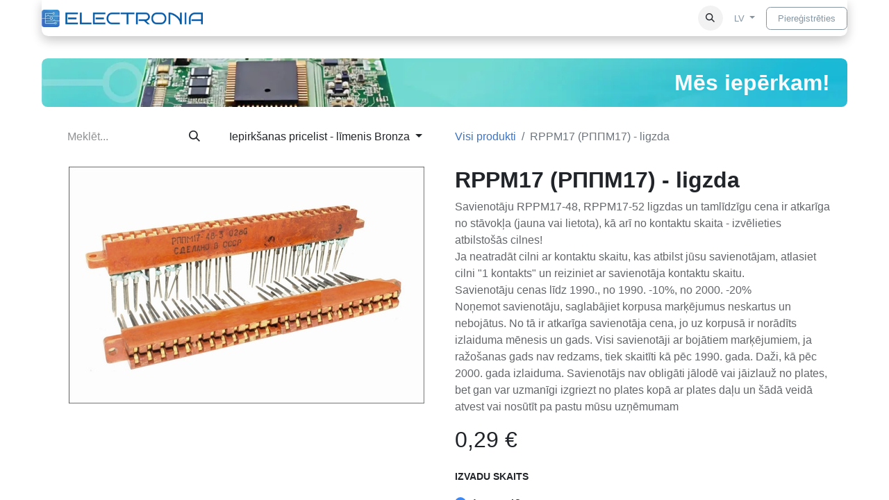

--- FILE ---
content_type: text/html; charset=utf-8
request_url: https://www.lomkmm.lv/shop/rppm17-rppm17-ligzda-5441
body_size: 12949
content:

        

    
        
<!DOCTYPE html>
<html lang="lv-LV" data-website-id="2" data-main-object="product.template(5441,)" data-add2cart-redirect="1">
    <head>
        <meta charset="utf-8"/>
        <meta http-equiv="X-UA-Compatible" content="IE=edge"/>
        <meta name="viewport" content="width=device-width, initial-scale=1"/>
        <meta name="generator" content="Odoo"/>
        <meta name="description" content="Savienotāju RPPM17-48, RPPM17-52 ligzdas un tamlīdzīgu cena ir atkarīga no stāvokļa (jauna vai lietota), kā arī no kontaktu skaita - izvēlieties atbilstošās cilnes!
Ja neatradāt cilni ar kontaktu skaitu, kas atbilst jūsu savienotājam, atlasiet cilni &#34;1 kontakts&#34; un reiziniet ar savienotāja kontaktu skaitu.
Savienotāju cenas līdz 1990., no 1990. -10%, no 2000. -20%
Noņemot savienotāju, saglabājiet korpusa marķējumus neskartus un nebojātus. No tā ir atkarīga savienotāja cena, jo uz korpusā ir norādīts izlaiduma mēnesis un gads. Visi savienotāji ar bojātiem marķējumiem, ja ražošanas gads nav redzams, tiek skaitīti kā pēc 1990. gada. Daži, kā pēc 2000. gada izlaiduma. Savienotājs nav obligāti jālodē vai jāizlauž no plates, bet gan var uzmanīgi izgriezt no plates kopā ar plates daļu un šādā veidā atvest vai nosūtīt pa pastu mūsu uzņēmumam"/>
            
        <meta property="og:type" content="website"/>
        <meta property="og:title" content="RPPM17 (РППМ17) - ligzda"/>
        <meta property="og:site_name" content="www.lomkmm.lv"/>
        <meta property="og:url" content="https://www.lomkmm.lv/shop/rppm17-rppm17-ligzda-5441"/>
        <meta property="og:image" content="https://www.lomkmm.lv/web/image/product.template/5441/image_1024?unique=e52ebd1"/>
        <meta property="og:description" content="Savienotāju RPPM17-48, RPPM17-52 ligzdas un tamlīdzīgu cena ir atkarīga no stāvokļa (jauna vai lietota), kā arī no kontaktu skaita - izvēlieties atbilstošās cilnes!
Ja neatradāt cilni ar kontaktu skaitu, kas atbilst jūsu savienotājam, atlasiet cilni &#34;1 kontakts&#34; un reiziniet ar savienotāja kontaktu skaitu.
Savienotāju cenas līdz 1990., no 1990. -10%, no 2000. -20%
Noņemot savienotāju, saglabājiet korpusa marķējumus neskartus un nebojātus. No tā ir atkarīga savienotāja cena, jo uz korpusā ir norādīts izlaiduma mēnesis un gads. Visi savienotāji ar bojātiem marķējumiem, ja ražošanas gads nav redzams, tiek skaitīti kā pēc 1990. gada. Daži, kā pēc 2000. gada izlaiduma. Savienotājs nav obligāti jālodē vai jāizlauž no plates, bet gan var uzmanīgi izgriezt no plates kopā ar plates daļu un šādā veidā atvest vai nosūtīt pa pastu mūsu uzņēmumam"/>
            
        <meta name="twitter:card" content="summary_large_image"/>
        <meta name="twitter:title" content="RPPM17 (РППМ17) - ligzda"/>
        <meta name="twitter:image" content="https://www.lomkmm.lv/web/image/product.template/5441/image_1024?unique=e52ebd1"/>
        <meta name="twitter:description" content="Savienotāju RPPM17-48, RPPM17-52 ligzdas un tamlīdzīgu cena ir atkarīga no stāvokļa (jauna vai lietota), kā arī no kontaktu skaita - izvēlieties atbilstošās cilnes!
Ja neatradāt cilni ar kontaktu skaitu, kas atbilst jūsu savienotājam, atlasiet cilni &#34;1 kontakts&#34; un reiziniet ar savienotāja kontaktu skaitu.
Savienotāju cenas līdz 1990., no 1990. -10%, no 2000. -20%
Noņemot savienotāju, saglabājiet korpusa marķējumus neskartus un nebojātus. No tā ir atkarīga savienotāja cena, jo uz korpusā ir norādīts izlaiduma mēnesis un gads. Visi savienotāji ar bojātiem marķējumiem, ja ražošanas gads nav redzams, tiek skaitīti kā pēc 1990. gada. Daži, kā pēc 2000. gada izlaiduma. Savienotājs nav obligāti jālodē vai jāizlauž no plates, bet gan var uzmanīgi izgriezt no plates kopā ar plates daļu un šādā veidā atvest vai nosūtīt pa pastu mūsu uzņēmumam"/>
        
        <link rel="alternate" hreflang="en" href="https://www.lomkmm.lv/en/shop/rppm17-rppm17-socket-5441"/>
        <link rel="alternate" hreflang="lv" href="https://www.lomkmm.lv/shop/rppm17-rppm17-ligzda-5441"/>
        <link rel="alternate" hreflang="ru" href="https://www.lomkmm.lv/ru/shop/rppm17-rozetka-5441"/>
        <link rel="alternate" hreflang="x-default" href="https://www.lomkmm.lv/shop/rppm17-rppm17-ligzda-5441"/>
        <link rel="canonical" href="https://www.lomkmm.lv/shop/rppm17-rppm17-ligzda-5441"/>
        
        <link rel="preconnect" href="https://fonts.gstatic.com/" crossorigin=""/>
        <title> RPPM17 (РППМ17) - ligzda | www.lomkmm.lv </title>
        <link type="image/x-icon" rel="shortcut icon" href="/web/image/website/2/favicon?unique=1ed2732"/>
        <link rel="preload" href="/web/static/src/libs/fontawesome/fonts/fontawesome-webfont.woff2?v=4.7.0" as="font" crossorigin=""/>
        <link type="text/css" rel="stylesheet" href="/web/assets/2/d7364b2/web.assets_frontend.min.css"/>
        <script id="web.layout.odooscript" type="text/javascript">
            var odoo = {
                csrf_token: "6984f5bce00a91ac19fd04893904513e3550f118o1800781206",
                debug: "",
            };
        </script>
        <script type="text/javascript">
            odoo.__session_info__ = {"is_admin": false, "is_system": false, "is_public": true, "is_website_user": true, "user_id": false, "is_frontend": true, "profile_session": null, "profile_collectors": null, "profile_params": null, "show_effect": true, "currencies": {"9": {"symbol": "K\u010d", "position": "after", "digits": [69, 2]}, "1": {"symbol": "\u20ac", "position": "after", "digits": [69, 2]}, "142": {"symbol": "\u00a3", "position": "before", "digits": [69, 2]}, "17": {"symbol": "z\u0142", "position": "after", "digits": [69, 2]}, "18": {"symbol": "kr", "position": "after", "digits": [69, 2]}, "2": {"symbol": "$", "position": "before", "digits": [69, 2]}}, "bundle_params": {"lang": "lv_LV", "website_id": 2}, "websocket_worker_version": "17.0-3", "translationURL": "/website/translations", "cache_hashes": {"translations": "c2043c51ce8fe7dd07251a66d767efd9b4d9fdca"}, "geoip_country_code": "US", "geoip_phone_code": 1, "lang_url_code": "lv"};
            if (!/(^|;\s)tz=/.test(document.cookie)) {
                const userTZ = Intl.DateTimeFormat().resolvedOptions().timeZone;
                document.cookie = `tz=${userTZ}; path=/`;
            }
        </script>
        <script type="text/javascript" defer="defer" src="/web/assets/2/76be20a/web.assets_frontend_minimal.min.js" onerror="__odooAssetError=1"></script>
        <script type="text/javascript" defer="defer" data-src="/web/assets/2/7846405/web.assets_frontend_lazy.min.js" onerror="__odooAssetError=1"></script>
        
        <!-- Google Tag Manager -->
<script>(function(w,d,s,l,i){w[l]=w[l]||[];w[l].push({'gtm.start':
new Date().getTime(),event:'gtm.js'});var f=d.getElementsByTagName(s)[0],
j=d.createElement(s),dl=l!='dataLayer'?'&l='+l:'';j.async=true;j.src=
'https://www.googletagmanager.com/gtm.js?id='+i+dl;f.parentNode.insertBefore(j,f);
})(window,document,'script','dataLayer','GTM-TLS7VNN');</script>
<!-- End Google Tag Manager -->
    </head>
    <body>



        <div id="wrapwrap" class="   ">
                <header id="top" data-anchor="true" data-name="Header" data-extra-items-toggle-aria-label="Extra items button" class="  " style=" ">
                    
    <nav data-name="Navbar" aria-label="Main" class="navbar navbar-expand-lg navbar-light o_colored_level o_cc d-none d-lg-block shadow-sm ">
        

            <div id="o_main_nav" class="o_main_nav container">
                
    <a data-name="Navbar Logo" href="/" class="navbar-brand logo me-4">
            
            <span role="img" aria-label="Logo of www.lomkmm.lv" title="www.lomkmm.lv"><img src="/web/image/website/2/logo/www.lomkmm.lv?unique=1ed2732" class="img img-fluid" width="95" height="40" alt="www.lomkmm.lv" loading="lazy"/></span>
        </a>
    
                
    <ul id="top_menu" role="menu" class="nav navbar-nav top_menu o_menu_loading mx-auto">
        
    
    <li role="presentation" class="nav-item">
        <a role="menuitem" href="https://www.lomkmm.lv/" class="nav-link ">
            <span>Sākumlapa</span>
        </a>
    </li>
    <li role="presentation" class="nav-item dropdown ">
        <a data-bs-toggle="dropdown" href="#" role="menuitem" class="nav-link dropdown-toggle   ">
            <span>E-plates</span>
        </a>
        <ul role="menu" class="dropdown-menu ">
    <li role="presentation" class="">
        <a role="menuitem" href="https://www.lomkmm.lv/shop/category/e-plates-49" class="dropdown-item ">
            <span>E-plates</span>
        </a>
    </li>
    <li role="presentation" class="">
        <a role="menuitem" href="https://www.lomkmm.lv/shop/category/e-plates-datorplates-70" class="dropdown-item ">
            <span>Datorplates</span>
        </a>
    </li>
    <li role="presentation" class="">
        <a role="menuitem" href="https://www.lomkmm.lv/shop/category/e-plates-telekomunikacijas-plates-71" class="dropdown-item ">
            <span>Telekomunikācijas plates</span>
        </a>
    </li>
    <li role="presentation" class="">
        <a role="menuitem" href="https://www.lomkmm.lv/shop/category/e-plates-psrs-plates-72" class="dropdown-item ">
            <span>PSRS plates</span>
        </a>
    </li>
    <li role="presentation" class="">
        <a role="menuitem" href="https://www.lomkmm.lv/shop/category/e-plates-citas-plates-73" class="dropdown-item ">
            <span>Citas plates</span>
        </a>
    </li>
        </ul>
        
    </li>
    <li role="presentation" class="nav-item dropdown ">
        <a data-bs-toggle="dropdown" href="#" role="menuitem" class="nav-link dropdown-toggle   ">
            <span>Dārgmetāli</span>
        </a>
        <ul role="menu" class="dropdown-menu ">
    <li role="presentation" class="">
        <a role="menuitem" href="https://www.lomkmm.lv/shop/category/dargmetali-5" class="dropdown-item ">
            <span>Dārgmetāli</span>
        </a>
    </li>
    <li role="presentation" class="">
        <a role="menuitem" href="https://www.lomkmm.lv/shop/category/dargmetali-zelts-6" class="dropdown-item ">
            <span>Zelts</span>
        </a>
    </li>
    <li role="presentation" class="">
        <a role="menuitem" href="https://www.lomkmm.lv/shop/category/dargmetali-sudrabs-7" class="dropdown-item ">
            <span>Sudrabs</span>
        </a>
    </li>
    <li role="presentation" class="">
        <a role="menuitem" href="https://www.lomkmm.lv/shop/category/dargmetali-palladijs-8" class="dropdown-item ">
            <span>Pallādijs</span>
        </a>
    </li>
    <li role="presentation" class="">
        <a role="menuitem" href="https://www.lomkmm.lv/shop/category/dargmetali-platins-9" class="dropdown-item ">
            <span>Platīns</span>
        </a>
    </li>
        </ul>
        
    </li>
    <li role="presentation" class="nav-item dropdown ">
        <a data-bs-toggle="dropdown" href="#" role="menuitem" class="nav-link dropdown-toggle   ">
            <span>Radiodetaļas</span>
        </a>
        <ul role="menu" class="dropdown-menu ">
    <li role="presentation" class="">
        <a role="menuitem" href="https://www.lomkmm.lv/shop/category/radiodetalas-20" class="dropdown-item ">
            <span>Radiodetaļas</span>
        </a>
    </li>
    <li role="presentation" class="">
        <a role="menuitem" href="https://www.lomkmm.lv/shop/category/radiodetalas-kondensatori-35" class="dropdown-item ">
            <span>Kondensatori</span>
        </a>
    </li>
    <li role="presentation" class="">
        <a role="menuitem" href="https://www.lomkmm.lv/shop/category/radiodetalas-radiolampas-39" class="dropdown-item ">
            <span>Radiolampas</span>
        </a>
    </li>
    <li role="presentation" class="">
        <a role="menuitem" href="https://www.lomkmm.lv/shop/category/radiodetalas-diodes-40" class="dropdown-item ">
            <span>Diodes</span>
        </a>
    </li>
    <li role="presentation" class="">
        <a role="menuitem" href="https://www.lomkmm.lv/shop/category/radiodetalas-microshemas-41" class="dropdown-item ">
            <span>Microshēmas</span>
        </a>
    </li>
    <li role="presentation" class="">
        <a role="menuitem" href="https://www.lomkmm.lv/shop/category/radiodetalas-parsledzeji-42" class="dropdown-item ">
            <span>Pārslēdzēji</span>
        </a>
    </li>
    <li role="presentation" class="">
        <a role="menuitem" href="https://www.lomkmm.lv/shop/category/radiodetalas-procesori-43" class="dropdown-item ">
            <span>Procesori</span>
        </a>
    </li>
    <li role="presentation" class="">
        <a role="menuitem" href="https://www.lomkmm.lv/shop/category/radiodetalas-savienotaji-44" class="dropdown-item ">
            <span>Savienotāji</span>
        </a>
    </li>
    <li role="presentation" class="">
        <a role="menuitem" href="https://www.lomkmm.lv/shop/category/radiodetalas-resistori-45" class="dropdown-item ">
            <span>Resistori</span>
        </a>
    </li>
    <li role="presentation" class="">
        <a role="menuitem" href="https://www.lomkmm.lv/shop/category/radiodetalas-releji-46" class="dropdown-item ">
            <span>Releji</span>
        </a>
    </li>
    <li role="presentation" class="">
        <a role="menuitem" href="https://www.lomkmm.lv/shop/category/radiodetalas-transistori-47" class="dropdown-item ">
            <span>Transistori</span>
        </a>
    </li>
        </ul>
        
    </li>
    <li role="presentation" class="nav-item dropdown ">
        <a data-bs-toggle="dropdown" href="#" role="menuitem" class="nav-link dropdown-toggle   ">
            <span>Iekārtas</span>
        </a>
        <ul role="menu" class="dropdown-menu ">
    <li role="presentation" class="">
        <a role="menuitem" href="https://www.lomkmm.lv/shop/category/iekartas-48" class="dropdown-item ">
            <span>Iekārtas</span>
        </a>
    </li>
    <li role="presentation" class="">
        <a role="menuitem" href="https://www.lomkmm.lv/shop/category/iekartas-datortehnika-talruni-53" class="dropdown-item ">
            <span>Datortehnika &amp; Tālruņi</span>
        </a>
    </li>
    <li role="presentation" class="">
        <a role="menuitem" href="https://www.lomkmm.lv/shop/category/iekartas-sadzives-tehnika-74" class="dropdown-item ">
            <span>Sadzīves tehnika</span>
        </a>
    </li>
    <li role="presentation" class="">
        <a role="menuitem" href="https://www.lomkmm.lv/shop/category/iekartas-autoierices-76" class="dropdown-item ">
            <span>Autoierīces</span>
        </a>
    </li>
    <li role="presentation" class="">
        <a role="menuitem" href="https://www.lomkmm.lv/shop/category/iekartas-telekomunikacijas-iekartas-78" class="dropdown-item ">
            <span>Telekomunikācijas iekārtas</span>
        </a>
    </li>
    <li role="presentation" class="">
        <a role="menuitem" href="https://www.lomkmm.lv/shop/category/iekartas-citas-iekartas-75" class="dropdown-item ">
            <span>Citas iekārtas</span>
        </a>
    </li>
        </ul>
        
    </li>
                
    </ul>
                
                <ul class="navbar-nav align-items-center gap-2 flex-shrink-0 justify-content-end ps-3">
                    
        
            <li class=" divider d-none"></li> 
            <li class="o_wsale_my_cart d-none ">
                <a href="/shop/cart" aria-label="eCommerce cart" class="o_navlink_background btn position-relative rounded-circle p-1 text-center text-reset">
                    <div class="">
                        <i class="fa fa-shopping-cart fa-stack"></i>
                        <sup class="my_cart_quantity badge text-bg-primary position-absolute top-0 end-0 mt-n1 me-n1 rounded-pill d-none" data-order-id="">0</sup>
                    </div>
                </a>
            </li>
        
        <li class="">
                <div class="modal fade css_editable_mode_hidden" id="o_search_modal" aria-hidden="true" tabindex="-1">
                    <div class="modal-dialog modal-lg pt-5">
                        <div class="modal-content mt-5">
    <form method="get" class="o_searchbar_form o_wait_lazy_js s_searchbar_input " action="/website/search" data-snippet="s_searchbar_input">
            <div role="search" class="input-group input-group-lg">
        <input type="search" name="search" class="search-query form-control oe_search_box border-0 bg-light border border-end-0 p-3" placeholder="Meklēt..." value="" data-search-type="all" data-limit="5" data-display-image="true" data-display-description="true" data-display-extra-link="true" data-display-detail="true" data-order-by="name asc"/>
        <button type="submit" aria-label="Meklēt" title="Meklēt" class="btn oe_search_button border border-start-0 px-4 bg-o-color-4">
            <i class="oi oi-search"></i>
        </button>
    </div>

            <input name="order" type="hidden" class="o_search_order_by" value="name asc"/>
            
    
        </form>
                        </div>
                    </div>
                </div>
                <a data-bs-target="#o_search_modal" data-bs-toggle="modal" role="button" title="Meklēt" href="#" class="btn rounded-circle p-1 lh-1 o_navlink_background text-reset o_not_editable">
                    <i class="oi oi-search fa-stack lh-lg"></i>
                </a>
        </li>
                    
                    
                    
        <li data-name="Language Selector" class="o_header_language_selector ">
        
            <div class="js_language_selector  dropdown d-print-none">
                <button type="button" data-bs-toggle="dropdown" aria-haspopup="true" aria-expanded="true" class="btn border-0 dropdown-toggle btn-outline-secondary border-0">
                    <span class="align-middle">LV</span>
                </button>
                <div role="menu" class="dropdown-menu dropdown-menu-end">
                        <a class="dropdown-item js_change_lang " role="menuitem" href="/en/shop/rppm17-rppm17-ligzda-5441" data-url_code="en" title="English (US)">
                            <span class="align-middle small">EN</span>
                        </a>
                        <a class="dropdown-item js_change_lang active" role="menuitem" href="/shop/rppm17-rppm17-ligzda-5441" data-url_code="lv" title=" latviešu valoda">
                            <span class="align-middle small">LV</span>
                        </a>
                        <a class="dropdown-item js_change_lang " role="menuitem" href="/ru/shop/rppm17-rppm17-ligzda-5441" data-url_code="ru" title=" русский язык">
                            <span class="align-middle small">RU</span>
                        </a>
                </div>
            </div>
        
        </li>
                    
            <li class=" o_no_autohide_item">
                <a href="/web/login" class="btn btn-outline-secondary">Piereģistrēties</a>
            </li>
                    
        
        
                    
                </ul>
            </div>
        
    </nav>
    <nav data-name="Navbar" aria-label="Mobile" class="navbar  navbar-light o_colored_level o_cc o_header_mobile d-block d-lg-none shadow-sm px-0 ">
        

        <div class="o_main_nav container flex-wrap justify-content-between">
            
    <a data-name="Navbar Logo" href="/" class="navbar-brand logo ">
            
            <span role="img" aria-label="Logo of www.lomkmm.lv" title="www.lomkmm.lv"><img src="/web/image/website/2/logo/www.lomkmm.lv?unique=1ed2732" class="img img-fluid" width="95" height="40" alt="www.lomkmm.lv" loading="lazy"/></span>
        </a>
    
            <ul class="o_header_mobile_buttons_wrap navbar-nav flex-row align-items-center gap-2 mb-0">
        
            <li class=" divider d-none"></li> 
            <li class="o_wsale_my_cart d-none ">
                <a href="/shop/cart" aria-label="eCommerce cart" class="o_navlink_background_hover btn position-relative rounded-circle border-0 p-1 text-reset">
                    <div class="">
                        <i class="fa fa-shopping-cart fa-stack"></i>
                        <sup class="my_cart_quantity badge text-bg-primary position-absolute top-0 end-0 mt-n1 me-n1 rounded-pill d-none" data-order-id="">0</sup>
                    </div>
                </a>
            </li>
        
                <li class="">
                    <button class="nav-link btn me-auto p-2 o_not_editable" type="button" data-bs-toggle="offcanvas" data-bs-target="#top_menu_collapse_mobile" aria-controls="top_menu_collapse_mobile" aria-expanded="false" aria-label="Toggle navigation" fdprocessedid="s6dkks">
                        <span class="navbar-toggler-icon"></span>
                    </button>
                </li>
            </ul>
            <div id="top_menu_collapse_mobile" class="offcanvas offcanvas-end o_navbar_mobile">
                <div class="offcanvas-header justify-content-end o_not_editable">
                    <button type="button" class="nav-link btn-close" data-bs-dismiss="offcanvas" aria-label="Aizvērt" fdprocessedid="vxjmgu"></button>
                </div>
                <div class="offcanvas-body d-flex flex-column justify-content-between h-100 w-100">
                    <ul class="navbar-nav">
                        
        <li class="">
    <form method="get" class="o_searchbar_form o_wait_lazy_js s_searchbar_input " action="/website/search" data-snippet="s_searchbar_input">
            <div role="search" class="input-group mb-3">
        <input type="search" name="search" class="search-query form-control oe_search_box border-0 bg-light rounded-start-pill text-bg-light ps-3" placeholder="Meklēt..." value="" data-search-type="all" data-limit="0" data-display-image="true" data-display-description="true" data-display-extra-link="true" data-display-detail="true" data-order-by="name asc"/>
        <button type="submit" aria-label="Meklēt" title="Meklēt" class="btn oe_search_button rounded-end-pill bg-o-color-3 pe-3">
            <i class="oi oi-search"></i>
        </button>
    </div>

            <input name="order" type="hidden" class="o_search_order_by" value="name asc"/>
            
    
        </form>
        </li>
                        
    <ul role="menu" class="nav navbar-nav top_menu  ">
        

                            
    <li role="presentation" class="nav-item">
        <a role="menuitem" href="https://www.lomkmm.lv/" class="nav-link ">
            <span>Sākumlapa</span>
        </a>
    </li>
    <li role="presentation" class="nav-item dropdown ">
        <a data-bs-toggle="dropdown" href="#" role="menuitem" class="nav-link dropdown-toggle   d-flex justify-content-between align-items-center">
            <span>E-plates</span>
        </a>
        <ul role="menu" class="dropdown-menu position-relative rounded-0 o_dropdown_without_offset">
    <li role="presentation" class="">
        <a role="menuitem" href="https://www.lomkmm.lv/shop/category/e-plates-49" class="dropdown-item ">
            <span>E-plates</span>
        </a>
    </li>
    <li role="presentation" class="">
        <a role="menuitem" href="https://www.lomkmm.lv/shop/category/e-plates-datorplates-70" class="dropdown-item ">
            <span>Datorplates</span>
        </a>
    </li>
    <li role="presentation" class="">
        <a role="menuitem" href="https://www.lomkmm.lv/shop/category/e-plates-telekomunikacijas-plates-71" class="dropdown-item ">
            <span>Telekomunikācijas plates</span>
        </a>
    </li>
    <li role="presentation" class="">
        <a role="menuitem" href="https://www.lomkmm.lv/shop/category/e-plates-psrs-plates-72" class="dropdown-item ">
            <span>PSRS plates</span>
        </a>
    </li>
    <li role="presentation" class="">
        <a role="menuitem" href="https://www.lomkmm.lv/shop/category/e-plates-citas-plates-73" class="dropdown-item ">
            <span>Citas plates</span>
        </a>
    </li>
        </ul>
        
    </li>
    <li role="presentation" class="nav-item dropdown ">
        <a data-bs-toggle="dropdown" href="#" role="menuitem" class="nav-link dropdown-toggle   d-flex justify-content-between align-items-center">
            <span>Dārgmetāli</span>
        </a>
        <ul role="menu" class="dropdown-menu position-relative rounded-0 o_dropdown_without_offset">
    <li role="presentation" class="">
        <a role="menuitem" href="https://www.lomkmm.lv/shop/category/dargmetali-5" class="dropdown-item ">
            <span>Dārgmetāli</span>
        </a>
    </li>
    <li role="presentation" class="">
        <a role="menuitem" href="https://www.lomkmm.lv/shop/category/dargmetali-zelts-6" class="dropdown-item ">
            <span>Zelts</span>
        </a>
    </li>
    <li role="presentation" class="">
        <a role="menuitem" href="https://www.lomkmm.lv/shop/category/dargmetali-sudrabs-7" class="dropdown-item ">
            <span>Sudrabs</span>
        </a>
    </li>
    <li role="presentation" class="">
        <a role="menuitem" href="https://www.lomkmm.lv/shop/category/dargmetali-palladijs-8" class="dropdown-item ">
            <span>Pallādijs</span>
        </a>
    </li>
    <li role="presentation" class="">
        <a role="menuitem" href="https://www.lomkmm.lv/shop/category/dargmetali-platins-9" class="dropdown-item ">
            <span>Platīns</span>
        </a>
    </li>
        </ul>
        
    </li>
    <li role="presentation" class="nav-item dropdown ">
        <a data-bs-toggle="dropdown" href="#" role="menuitem" class="nav-link dropdown-toggle   d-flex justify-content-between align-items-center">
            <span>Radiodetaļas</span>
        </a>
        <ul role="menu" class="dropdown-menu position-relative rounded-0 o_dropdown_without_offset">
    <li role="presentation" class="">
        <a role="menuitem" href="https://www.lomkmm.lv/shop/category/radiodetalas-20" class="dropdown-item ">
            <span>Radiodetaļas</span>
        </a>
    </li>
    <li role="presentation" class="">
        <a role="menuitem" href="https://www.lomkmm.lv/shop/category/radiodetalas-kondensatori-35" class="dropdown-item ">
            <span>Kondensatori</span>
        </a>
    </li>
    <li role="presentation" class="">
        <a role="menuitem" href="https://www.lomkmm.lv/shop/category/radiodetalas-radiolampas-39" class="dropdown-item ">
            <span>Radiolampas</span>
        </a>
    </li>
    <li role="presentation" class="">
        <a role="menuitem" href="https://www.lomkmm.lv/shop/category/radiodetalas-diodes-40" class="dropdown-item ">
            <span>Diodes</span>
        </a>
    </li>
    <li role="presentation" class="">
        <a role="menuitem" href="https://www.lomkmm.lv/shop/category/radiodetalas-microshemas-41" class="dropdown-item ">
            <span>Microshēmas</span>
        </a>
    </li>
    <li role="presentation" class="">
        <a role="menuitem" href="https://www.lomkmm.lv/shop/category/radiodetalas-parsledzeji-42" class="dropdown-item ">
            <span>Pārslēdzēji</span>
        </a>
    </li>
    <li role="presentation" class="">
        <a role="menuitem" href="https://www.lomkmm.lv/shop/category/radiodetalas-procesori-43" class="dropdown-item ">
            <span>Procesori</span>
        </a>
    </li>
    <li role="presentation" class="">
        <a role="menuitem" href="https://www.lomkmm.lv/shop/category/radiodetalas-savienotaji-44" class="dropdown-item ">
            <span>Savienotāji</span>
        </a>
    </li>
    <li role="presentation" class="">
        <a role="menuitem" href="https://www.lomkmm.lv/shop/category/radiodetalas-resistori-45" class="dropdown-item ">
            <span>Resistori</span>
        </a>
    </li>
    <li role="presentation" class="">
        <a role="menuitem" href="https://www.lomkmm.lv/shop/category/radiodetalas-releji-46" class="dropdown-item ">
            <span>Releji</span>
        </a>
    </li>
    <li role="presentation" class="">
        <a role="menuitem" href="https://www.lomkmm.lv/shop/category/radiodetalas-transistori-47" class="dropdown-item ">
            <span>Transistori</span>
        </a>
    </li>
        </ul>
        
    </li>
    <li role="presentation" class="nav-item dropdown ">
        <a data-bs-toggle="dropdown" href="#" role="menuitem" class="nav-link dropdown-toggle   d-flex justify-content-between align-items-center">
            <span>Iekārtas</span>
        </a>
        <ul role="menu" class="dropdown-menu position-relative rounded-0 o_dropdown_without_offset">
    <li role="presentation" class="">
        <a role="menuitem" href="https://www.lomkmm.lv/shop/category/iekartas-48" class="dropdown-item ">
            <span>Iekārtas</span>
        </a>
    </li>
    <li role="presentation" class="">
        <a role="menuitem" href="https://www.lomkmm.lv/shop/category/iekartas-datortehnika-talruni-53" class="dropdown-item ">
            <span>Datortehnika &amp; Tālruņi</span>
        </a>
    </li>
    <li role="presentation" class="">
        <a role="menuitem" href="https://www.lomkmm.lv/shop/category/iekartas-sadzives-tehnika-74" class="dropdown-item ">
            <span>Sadzīves tehnika</span>
        </a>
    </li>
    <li role="presentation" class="">
        <a role="menuitem" href="https://www.lomkmm.lv/shop/category/iekartas-autoierices-76" class="dropdown-item ">
            <span>Autoierīces</span>
        </a>
    </li>
    <li role="presentation" class="">
        <a role="menuitem" href="https://www.lomkmm.lv/shop/category/iekartas-telekomunikacijas-iekartas-78" class="dropdown-item ">
            <span>Telekomunikācijas iekārtas</span>
        </a>
    </li>
    <li role="presentation" class="">
        <a role="menuitem" href="https://www.lomkmm.lv/shop/category/iekartas-citas-iekartas-75" class="dropdown-item ">
            <span>Citas iekārtas</span>
        </a>
    </li>
        </ul>
        
    </li>
                        
    </ul>
                        
                        
                    </ul>
                    <ul class="navbar-nav gap-2 mt-3 w-100">
                        
            <li class=" o_no_autohide_item">
                <a href="/web/login" class="btn btn-outline-secondary w-100">Piereģistrēties</a>
            </li>
                        
        
        
                        
        <li data-name="Language Selector" class="o_header_language_selector ">
        
            <div class="js_language_selector dropup dropdown d-print-none">
                <button type="button" data-bs-toggle="dropdown" aria-haspopup="true" aria-expanded="true" class="btn border-0 dropdown-toggle btn-outline-secondary d-flex align-items-center w-100 px-2">
                    <span class="align-middle">LV</span>
                </button>
                <div role="menu" class="dropdown-menu w-100">
                        <a class="dropdown-item js_change_lang " role="menuitem" href="/en/shop/rppm17-rppm17-ligzda-5441" data-url_code="en" title="English (US)">
                            <span class="align-middle me-auto small">EN</span>
                        </a>
                        <a class="dropdown-item js_change_lang active" role="menuitem" href="/shop/rppm17-rppm17-ligzda-5441" data-url_code="lv" title=" latviešu valoda">
                            <span class="align-middle me-auto small">LV</span>
                        </a>
                        <a class="dropdown-item js_change_lang " role="menuitem" href="/ru/shop/rppm17-rppm17-ligzda-5441" data-url_code="ru" title=" русский язык">
                            <span class="align-middle me-auto small">RU</span>
                        </a>
                </div>
            </div>
        
        </li>
                        
                    </ul>
                </div>
            </div>
        </div>
    
    </nav>
    
        </header>
                <main>
                    
            <div itemscope="itemscope" itemtype="http://schema.org/Product" id="wrap" class="js_sale o_wsale_product_page ecom-zoomable zoomodoo-next" data-ecom-zoom-auto="1" data-ecom-zoom-click="1">
                <div class="oe_structure oe_empty oe_structure_not_nearest" id="oe_structure_website_sale_product_1" data-editor-message="DROP BUILDING BLOCKS HERE TO MAKE THEM AVAILABLE ACROSS ALL PRODUCTS"><section class="s_text_block o_colored_level oe_img_bg o_bg_img_center o_bg_img_origin_border_box pt16 pb8" data-snippet="s_text_block" data-name="Текст" style="background-image: url(&#34;/web/image/109477-87fb5fd4/logo1big.webp&#34;);" data-mimetype="image/webp" data-original-id="107066" data-original-src="/web/image/107066-f06c2804/logo1big.jpg" data-mimetype-before-conversion="image/jpeg" data-resize-width="1425">
        <div class="s_allow_columns container">
            <h6 style="text-align: right;">
<span class="h3-fs"><strong><font class="text-100">Mēs iepērkam!</font></strong></span>

</h6>
        </div>
    </section></div><section id="product_detail" class="container py-4 oe_website_sale " data-view-track="1" data-product-tracking-info="{&#34;item_id&#34;: 6448, &#34;item_name&#34;: &#34;[111-131-143] RPPM17 (\u0420\u041f\u041f\u041c17) - ligzda (1, jauns)&#34;, &#34;item_category&#34;: &#34;03.03.02.03. RPPM (\u0420\u041f\u041f\u041c) Connectors&#34;, &#34;currency&#34;: &#34;EUR&#34;, &#34;price&#34;: 0.29}">
                    <div class="row align-items-center">
                        <div class="col-lg-6 d-flex align-items-center">
                            <div class="d-flex justify-content-between w-100">
    <form method="get" class="o_searchbar_form o_wait_lazy_js s_searchbar_input o_wsale_products_searchbar_form me-auto flex-grow-1 mb-2 mb-lg-0" action="/shop" data-snippet="s_searchbar_input">
            <div role="search" class="input-group me-sm-2">
        <input type="search" name="search" class="search-query form-control oe_search_box border-0 bg-light border-1 text-bg-light" placeholder="Meklēt..." data-search-type="products" data-limit="5" data-display-image="true" data-display-description="true" data-display-extra-link="true" data-display-detail="true" data-order-by="name asc"/>
        <button type="submit" aria-label="Meklēt" title="Meklēt" class="btn oe_search_button btn btn-light">
            <i class="oi oi-search"></i>
        </button>
    </div>

            <input name="order" type="hidden" class="o_search_order_by" value="name asc"/>
            
        
        </form>
        <div class="o_pricelist_dropdown dropdown d-lg-inline ms-2">

            <a role="button" href="#" data-bs-toggle="dropdown" class="dropdown-toggle btn btn-light">
                Iepirkšanas pricelist - līmenis Bronza
            </a>
            <div class="dropdown-menu" role="menu">
                    <a role="menuitem" class="dropdown-item" href="/shop/change_pricelist/2">
                        <span class="switcher_pricelist small" data-pl_id="2">Iepirkšanas pricelist - līmenis Bronza</span>
                    </a>
                    <a role="menuitem" class="dropdown-item" href="/shop/change_pricelist/3">
                        <span class="switcher_pricelist small" data-pl_id="3">Iepirkšanas pricelist - līmenis Zelts</span>
                    </a>
            </div>
        </div>
                            </div>
                        </div>
                        <div class="col-lg-6 d-flex align-items-center">
                            <ol class="breadcrumb p-0 mb-2 m-lg-0">
                                <li class="breadcrumb-item o_not_editable">
                                    <a href="/shop">Visi produkti</a>
                                </li>
                                
                                <li class="breadcrumb-item active">
                                    <span>RPPM17 (РППМ17) - ligzda</span>
                                </li>
                            </ol>
                        </div>
                    </div>
                    <div class="row" id="product_detail_main" data-name="Product Page" data-image_width="50_pc" data-image_layout="carousel">
                        <div class="col-lg-6 mt-lg-4 o_wsale_product_images position-relative">
        <div id="o-carousel-product" class="carousel slide position-sticky mb-3 overflow-hidden o_carousel_product_left_indicators d-flex" data-bs-ride="carousel" data-bs-interval="0" data-name="Product Carousel">
        <div class="o_carousel_product_indicators ">
        </div>
            <div class="o_carousel_product_outer carousel-outer position-relative flex-grow-1 overflow-hidden">
                <div class="carousel-inner h-100">
                        <div class="carousel-item h-100 text-center active">
        <div class="position-relative d-inline-flex overflow-hidden m-auto h-100">
            <span class="o_ribbon  z-index-1" style=""></span>
            <div class="d-flex align-items-start justify-content-center h-100 oe_unmovable"><img src="/web/image/product.product/6448/image_1024/%5B111-131-143%5D%20RPPM17%20%28%D0%A0%D0%9F%D0%9F%D0%9C17%29%20-%20ligzda%20%281%2C%20jauns%29?unique=e52ebd1" class="img img-fluid oe_unmovable product_detail_img mh-100" alt="RPPM17 (РППМ17) - ligzda" loading="lazy"/></div>
        </div>
                        </div>
                </div>
            </div>
        </div>
                        </div>
                        <div id="product_details" class="col-lg-6 mt-md-4">
                            <h1 itemprop="name">RPPM17 (РППМ17) - ligzda</h1>
                            <span itemprop="url" style="display:none;">https://www.lomkmm.lv/shop/rppm17-rppm17-ligzda-5441</span>
                            <span itemprop="image" style="display:none;">https://www.lomkmm.lv/web/image/product.template/5441/image_1920?unique=e52ebd1</span>
                            <p class="text-muted my-2" placeholder="A short description that will also appear on documents.">Savienotāju RPPM17-48, RPPM17-52 ligzdas un tamlīdzīgu cena ir atkarīga no stāvokļa (jauna vai lietota), kā arī no kontaktu skaita - izvēlieties atbilstošās cilnes!<br>
Ja neatradāt cilni ar kontaktu skaitu, kas atbilst jūsu savienotājam, atlasiet cilni &#34;1 kontakts&#34; un reiziniet ar savienotāja kontaktu skaitu.<br>
Savienotāju cenas līdz 1990., no 1990. -10%, no 2000. -20%<br>
Noņemot savienotāju, saglabājiet korpusa marķējumus neskartus un nebojātus. No tā ir atkarīga savienotāja cena, jo uz korpusā ir norādīts izlaiduma mēnesis un gads. Visi savienotāji ar bojātiem marķējumiem, ja ražošanas gads nav redzams, tiek skaitīti kā pēc 1990. gada. Daži, kā pēc 2000. gada izlaiduma. Savienotājs nav obligāti jālodē vai jāizlauž no plates, bet gan var uzmanīgi izgriezt no plates kopā ar plates daļu un šādā veidā atvest vai nosūtīt pa pastu mūsu uzņēmumam</p>
                            
                            <form action="/shop/cart/update" method="POST">
                                <input type="hidden" name="csrf_token" value="6984f5bce00a91ac19fd04893904513e3550f118o1800781206"/>
                                <div class="js_product js_main_product mb-3">
                                    <div>
        <div itemprop="offers" itemscope="itemscope" itemtype="http://schema.org/Offer" class="product_price mt-2 mb-3 d-inline-block">
            <h3 class="css_editable_mode_hidden">
                <span class="oe_price" style="white-space: nowrap;" data-oe-type="monetary" data-oe-expression="combination_info[&#39;price&#39;]"><span class="oe_currency_value">0,29</span> €</span>
                <span itemprop="price" style="display:none;">0.29</span>
                <span itemprop="priceCurrency" style="display:none;">EUR</span>
                <span style="text-decoration: line-through; white-space: nowrap;" itemprop="listPrice" class="text-danger oe_default_price ms-1 h5 d-none" data-oe-type="monetary" data-oe-expression="combination_info[&#39;list_price&#39;]"><span class="oe_currency_value">0,29</span> €</span>
            </h3>
            <h3 class="css_non_editable_mode_hidden decimal_precision" data-precision="2">
                <span><span class="oe_currency_value">0,11</span> €</span>
            </h3>
        </div>
        <div id="product_unavailable" class="d-none">
            <h3 class="fst-italic">Not Available For Sale</h3>
        </div>
                                        <small class="ms-1 text-muted o_base_unit_price_wrapper d-none">
        (<span class="o_base_unit_price" data-oe-type="monetary" data-oe-expression="combination_info[&#39;base_unit_price&#39;]"><span class="oe_currency_value">0,29</span> €</span>
         / <span class="oe_custom_base_unit">gab</span>)
                                        </small>
                                    </div>
                                    
                                        <input type="hidden" class="product_id" name="product_id" value="6448"/>
                                        <input type="hidden" class="product_template_id" name="product_template_id" value="5441"/>
                                        <input type="hidden" class="product_category_id" name="product_category_id" value="88"/>
        <ul class="list-unstyled js_add_cart_variants mb-0 flex-column" data-attribute_exclusions="{&#34;exclusions&#34;: {&#34;3657&#34;: [], &#34;3656&#34;: [], &#34;2924&#34;: [], &#34;2925&#34;: []}, &#34;archived_combinations&#34;: [], &#34;parent_exclusions&#34;: {}, &#34;parent_combination&#34;: [], &#34;parent_product_name&#34;: null, &#34;mapped_attribute_names&#34;: {&#34;3657&#34;: &#34;Izvadu skaits: 1&#34;, &#34;3656&#34;: &#34;Izvadu skaits: 48&#34;, &#34;2924&#34;: &#34;St\u0101voklis: jauns&#34;, &#34;2925&#34;: &#34;St\u0101voklis: lietots&#34;}}">
                
                <li data-attribute_id="112" data-attribute_name="Izvadu skaits" data-attribute_display_type="radio" class="variant_attribute ">

                    
                    <strong class="attribute_name">Izvadu skaits</strong>

                        <ul data-attribute_id="112" class="list-inline list-unstyled o_wsale_product_attribute ">
                                <li class="list-inline-item mb-3 js_attribute_value" style="margin: 0;">
                                    <label class="col-form-label">
                                        <div class="form-check">
                                            <input type="radio" class="form-check-input js_variant_change always" checked="True" name="ptal-1935" value="3657" data-value_id="3657" data-value_name="1" data-attribute_name="Izvadu skaits"/>
                                            <div class="radio_input_value form-check-label">
                                                <span>1</span>
                                            </div>
                                        </div>
                                    </label>
                                </li>
                                <li class="list-inline-item mb-3 js_attribute_value" style="margin: 0;">
                                    <label class="col-form-label">
                                        <div class="form-check">
                                            <input type="radio" class="form-check-input js_variant_change always" name="ptal-1935" value="3656" data-value_id="3656" data-value_name="48" data-attribute_name="Izvadu skaits"/>
                                            <div class="radio_input_value form-check-label">
                                                <span>48</span>
                                            </div>
                                        </div>
                                    </label>
                                </li>
                        </ul>
                </li>
                
                <li data-attribute_id="114" data-attribute_name="Stāvoklis" data-attribute_display_type="radio" class="variant_attribute ">

                    
                    <strong class="attribute_name">Stāvoklis</strong>

                        <ul data-attribute_id="114" class="list-inline list-unstyled o_wsale_product_attribute ">
                                <li class="list-inline-item mb-3 js_attribute_value" style="margin: 0;">
                                    <label class="col-form-label">
                                        <div class="form-check">
                                            <input type="radio" class="form-check-input js_variant_change always" checked="True" name="ptal-1622" value="2924" data-value_id="2924" data-value_name="jauns" data-attribute_name="Stāvoklis"/>
                                            <div class="radio_input_value form-check-label">
                                                <span>jauns</span>
                                            </div>
                                        </div>
                                    </label>
                                </li>
                                <li class="list-inline-item mb-3 js_attribute_value" style="margin: 0;">
                                    <label class="col-form-label">
                                        <div class="form-check">
                                            <input type="radio" class="form-check-input js_variant_change always" name="ptal-1622" value="2925" data-value_id="2925" data-value_name="lietots" data-attribute_name="Stāvoklis"/>
                                            <div class="radio_input_value form-check-label">
                                                <span>lietots</span>
                                            </div>
                                        </div>
                                    </label>
                                </li>
                        </ul>
                </li>
        </ul>
                                    
                                    <p class="css_not_available_msg alert alert-warning">This combination does not exist.</p>
                                    <div id="o_wsale_cta_wrapper" class="d-flex flex-wrap align-items-center">

                                        <div id="add_to_cart_wrap" class="d-inline-flex align-items-center mb-2 me-auto">
                                            <a data-animation-selector=".o_wsale_product_images" role="button" id="add_to_cart" href="#" class="btn btn-primary js_check_product a-submit flex-grow-1">
                                                <i class="fa fa-calculator me-2"></i>&nbsp; -&gt;</a>
                                        </div>
                                        <div id="product_option_block" class="d-flex flex-wrap w-100"></div>
                                    </div>
      <div class="availability_messages o_not_editable"></div>
                                    <div id="contact_us_wrapper" class="d-none oe_structure oe_structure_solo ">
                                        <section class="s_text_block" data-snippet="s_text_block" data-name="Text">
                                            <div class="container">
                                                <a class="btn btn-primary btn_cta" href="/contactus">Kontakti
                                                </a>
                                            </div>
                                        </section>
                                    </div>
        <div class="o_product_tags o_field_tags d-flex flex-wrap align-items-center gap-2">
        </div>
                                </div>
                            </form>
                            <div id="o_product_terms_and_share" class="d-flex justify-content-between flex-column flex-md-row align-items-md-end mb-3">
            <p class="text-muted mb-0">
                <a href="/terms" class="text-muted" data-bs-original-title="" title=""><u>Noteikumi un nosacījumi</u></a><br/><br/></p>
                            </div>
          <input id="wsale_user_email" type="hidden" value=""/>
                        </div>
                    </div>
                </section>
                
                <section class="pt32 pb32" id="product_full_spec">
                    <div class="container">
                        <div class="d-flex justify-content-between align-items-center mb-4">
                            <h3 class="m-0">Specifications</h3>
                        </div>
                        <div id="product_specifications">
                            <div class="row">
                                    <div class="col-lg-6">
                                        <table class="table">
                                            <tr>
                                                <td class="w-25"><span>Izvadu skaits</span></td>
                                                <td class="w-75 text-muted">
                                                        <span>1</span> vai
                                                        <span>48</span>
                                                </td>
                                            </tr><tr>
                                                <td class="w-25"><span>Stāvoklis</span></td>
                                                <td class="w-75 text-muted">
                                                        <span>jauns</span> vai
                                                        <span>lietots</span>
                                                </td>
                                            </tr>
                                            
                                        </table>
                                    </div>
                                    <div class="col-lg-6">
                                        <table class="table">
                                                <tr>
                                                    <th class="text-start" colspan="2">
                                                        <span>Tags</span>
                                                    </th>
                                                </tr>
                                                <tr class="d-flex">
                                                    <td class="w-25 d-flex align-items-center"><span>Tags</span></td>
                                                    <td class="w-75 text-muted">
        <div class="o_product_tags o_field_tags d-flex flex-wrap align-items-center gap-2">
        </div>
                                                    </td>
                                                </tr>
                                        </table>
                                    </div>
                            </div>
                        </div>
                    </div>
                </section>
                <div class="oe_structure oe_empty oe_structure_not_nearest mt16" id="oe_structure_website_sale_product_2" data-editor-message="DROP BUILDING BLOCKS HERE TO MAKE THEM AVAILABLE ACROSS ALL PRODUCTS"></div>
            </div>
        
        <div id="o_shared_blocks" class="oe_unremovable"><div class="modal fade css_editable_mode_hidden" id="o_search_modal" aria-hidden="true" tabindex="-1">
                    <div class="modal-dialog modal-lg pt-5">
                        <div class="modal-content mt-5">
    <form method="get" class="o_searchbar_form o_wait_lazy_js s_searchbar_input" action="/website/search" data-snippet="s_searchbar_input">
            <div role="search" class="input-group input-group-lg">
        <input type="search" name="search" data-oe-model="ir.ui.view" data-oe-id="3250" data-oe-field="arch" data-oe-xpath="/data/xpath[3]/form/t[1]/div[1]/input[1]" class="search-query form-control oe_search_box border-0 bg-light border border-end-0 p-3" placeholder="Meklēt..." data-search-type="all" data-limit="5" data-display-image="true" data-display-description="true" data-display-extra-link="true" data-display-detail="true" data-order-by="name asc" autocomplete="off"/>
        <button type="submit" aria-label="Meklēt" title="Meklēt" class="btn oe_search_button border border-start-0 px-4 bg-o-color-4">
            <i class="oi oi-search o_editable_media" data-oe-model="ir.ui.view" data-oe-id="3250" data-oe-field="arch" data-oe-xpath="/data/xpath[3]/form/t[1]/div[1]/button[1]/i[1]"></i>
        </button>
    </div>

            <input name="order" type="hidden" class="o_search_order_by" data-oe-model="ir.ui.view" data-oe-id="3250" data-oe-field="arch" data-oe-xpath="/data/xpath[3]/form/input[1]" value="name asc"/>
            
    
        </form>
                        </div>
                    </div>
                </div></div>
                </main>
                <footer id="bottom" data-anchor="true" data-name="Footer" class="o_footer o_colored_level o_cc ">
                    <div id="footer" class="oe_structure oe_structure_solo shadow" style="box-shadow: rgba(0, 0, 0, 0.15) 0px 6px 12px 0px !important;">
            <section class="s_text_block pt0 pb0" data-snippet="s_text_block" data-name="Text" style="background-image: none;">
                <div class="container">
                    <div class="row o_grid_mode" data-row-count="2">
    

    

    

    

    

    

    

    

    

    

    

    

    

    

    

    

    

    

    

    

    

    

    

    

    

    

    

    

    

    

    

    

    

    

    

    

    

    

    

    

    

    

    

    

    

    

    

    

    

    

    

    

    

    

    

    

    

    

    

    

    

    

    

    

    

    

    

    

    

    

    

    

    

    

    

    

    

    

    

    

    

    

    

    

    

    

    

                        
                        
                        
                    <div id="connect" class="o_colored_level o_grid_item g-col-lg-5 g-height-2 col-lg-5" style="z-index: 3; grid-area: 1 / 5 / 3 / 10;">
                            <h6 style="text-align: center;"><span style="font-size: 18px;">&nbsp;<a title="" data-bs-original-title="" href="/map"><span class="o_small-fs"><font class="text-100">Daugavgrīvas iela 116 Rīga LV-1055</font></span></a></span></h6><section data-invisible="1" data-name="Код для вставки" data-snippet="s_embed_code" class="s_embed_code pb0 pt0 d-lg-none o_snippet_desktop_invisible text-center"><template class="s_embed_code_saved"><a href="https://www.waze.com/ul?ll=15794746.157750849.8643926&amp;navigate=yes&amp;source=mobile_web">
<b>Waze</b> <img style="min-height: 1px;" data-lazy-loading-initial-min-height="" loading="lazy" height="50" width="50" alt="Waze" src="https://pngimg.com/uploads/waze/waze_PNG40.png"/>
  </a></template>
        <div class="s_embed_code_embedded container o_not_editable"><a href="https://www.waze.com/ul?ll=15794746.157750849.8643926&amp;navigate=yes&amp;source=mobile_web">
<b>Waze</b> <img style="min-height: 1px;" data-lazy-loading-initial-min-height="" loading="lazy" height="50" width="50" alt="Waze" src="https://pngimg.com/uploads/waze/waze_PNG40.png"/>
  </a></div>
    </section><h6 style="text-align: center;">
<strong><i aria-describedby="tooltip865209" title="" data-bs-original-title="" class="fa fa-phone fa-fw"></i><strong><span style="font-size: 18px;">&nbsp;<a title="" data-bs-original-title="" href="tel:+37167588300"><span style="font-weight: normal;" class="o_small-fs"><font class="text-100">+371&nbsp;67588300</font></span></a></span></strong></strong></h6><h6 style="text-align: center;"><span class="o_small-fs"><font class="text-100">​</font></span><br/></h6><p></p></div><div class="o_colored_level o_grid_item g-height-2 g-col-lg-3 col-lg-3" style="z-index: 2; grid-area: 1 / 10 / 3 / 13;">
                            <h6 style="text-align: center;"><span class="o_small-fs"><font class="text-100">Darba laiks:</font><br/>P O T C P - 09:00-17:00<br/>Se Sv - slēgts</span><span style="font-size: 14px;"><span style="font-size: 14px;">​</span></span><br/></h6></div><div id="connect" class="o_colored_level o_grid_item g-col-lg-4 g-height-2 col-lg-4" style="z-index: 3; grid-area: 1 / 1 / 3 / 5;">
                            <h6><span style="font-size: 14px;">​​</span><img src="/web/image/107073-504a930b/ElogoMini.webp" alt="" class="img img-fluid o_we_custom_image" data-mimetype="image/webp" data-original-id="107072" data-original-src="/web/image/107072-ca360542/ElogoMini.png" data-mimetype-before-conversion="image/png" data-resize-width="353" loading="lazy" style="width: 50% !important;"/></h6><h6 style="text-align: left;"><span style="font-size: 14px;"><span style="font-size: 14px;">©Electronia 2025</span></span></h6><p style="text-align: left;"><a class="o_translate_inline" href="/privatuma-politika" data-bs-original-title="" title=""><font class="text-100">Privātuma politika</font></a></p><p></p></div></div>
                </div>
            </section>
        </div>
                </footer>
        <div id="website_cookies_bar" class="s_popup o_snippet_invisible o_no_save d-none" data-name="Cookies Bar" data-vcss="001" data-invisible="1">
            <div class="modal modal_shown s_popup_no_backdrop o_cookies_discrete s_popup_bottom" data-show-after="500" data-display="afterDelay" data-consents-duration="999" data-bs-focus="false" data-bs-backdrop="false" data-bs-keyboard="false" tabindex="-1" style="display: none;" aria-hidden="true">
                <div class="modal-dialog d-flex s_popup_size_full">
                    <div class="modal-content oe_structure"><section class="o_colored_level o_cc o_cc1" style="background-image: none;"><div class="container"><div class="row"><div class="col-lg-8 pt16 o_colored_level"><p><span class="pe-1">
Mēs izmantojam sīkdatnes, lai nodrošinātu jums ērtāku šīs vietnes lietošanu.

</span>﻿<a href="/cookie-policy" class="o_cookies_bar_text_policy btn btn-link btn-sm px-0">﻿Sīkdatņu politika﻿</a>﻿</p></div><div class="col-lg-4 text-end pt16 pb16 o_colored_level">﻿<a href="#" id="cookies-consent-essential" role="button" class="js_close_popup btn btn-outline-primary rounded-circle btn-sm px-2" data-bs-original-title="" title="">﻿Tikai pats nepieciešamākais﻿</a>﻿﻿<a href="#" id="cookies-consent-all" role="button" class="js_close_popup btn btn-outline-primary rounded-circle btn-sm" data-bs-original-title="" title="">﻿Es piekrītu﻿</a>﻿</div></div></div></section></div>
                </div>
            </div>
        </div>
            </div>
        <!-- Google Tag Manager (noscript) -->
<noscript><iframe src="https://www.googletagmanager.com/ns.html?id=GTM-TLS7VNN"
height="0" width="0" style="display:none;visibility:hidden"></iframe></noscript>
<!-- End Google Tag Manager (noscript) -->
        </body>
</html>
    

--- FILE ---
content_type: text/plain
request_url: https://www.google-analytics.com/j/collect?v=1&_v=j102&a=1581107709&t=pageview&_s=1&dl=https%3A%2F%2Fwww.lomkmm.lv%2Fshop%2Frppm17-rppm17-ligzda-5441&ul=en-us%40posix&dt=RPPM17%20(%D0%A0%D0%9F%D0%9F%D0%9C17)%20-%20ligzda%20%7C%20www.lomkmm.lv&sr=1280x720&vp=1280x720&_u=YADAAEABAAAAACAAI~&jid=899440075&gjid=1843162892&cid=815690263.1769245212&tid=UA-161806127-1&_gid=179429069.1769245213&_r=1&_slc=1&gtm=45He61m0n81TLS7VNNv859011865za200zd859011865&gcd=13l3l3l3l1l1&dma=0&tag_exp=103116026~103200004~104527906~104528501~104684208~104684211~105391252~115938465~115938468~116682876~116992597~117041587&z=1491328854
body_size: -449
content:
2,cG-2883KXKM47